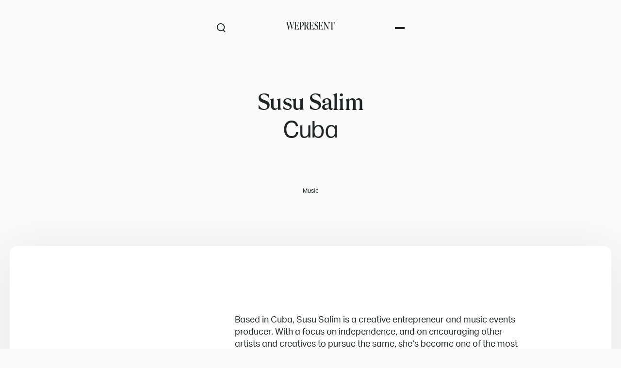

--- FILE ---
content_type: text/html; charset=utf-8
request_url: https://wepresent.wetransfer.com/artists/susu-salim
body_size: 10210
content:
<!DOCTYPE html><html lang="en"><head><meta charSet="utf-8"/><meta name="viewport" content="width=device-width, initial-scale=1.0, maximum-scale=1.0, user-scalable=0"/><link rel="preconnect" href="https://images.ctfassets.net"/><link rel="dns-prefetch" href="https://images.ctfassets.net"/><link rel="apple-touch-icon" sizes="180x180" href="/apple-touch-icon.png"/><link rel="icon" type="image/png" sizes="32x32" href="/favicon-32x32.png"/><link rel="icon" type="image/png" sizes="16x16" href="/favicon-16x16.png"/><link rel="manifest" href="/site.webmanifest" crossorigin="use-credentials"/><link rel="mask-icon" href="/safari-pinned-tab.svg" color="#5bbad5"/><meta name="msapplication-TileColor" content="#da532c"/><meta name="theme-color" content="#ffffff"/><title>WePresent | Susu Salim</title><meta name="description" content="Based in Cuba, Susu Salim is a creative entrepreneur and music events producer. "/><link href="https://wepresent.wetransfer.com/artists/susu-salim" rel="canonical"/><meta content="WePresent" name="site_name"/><meta content="Susu Salim, Cuba" name="keywords"/><meta property="og:type" content="website"/><meta property="og:url" content="https://wepresent.wetransfer.com/artists/susu-salim"/><meta property="og:title" content="WePresent | Susu Salim"/><meta property="og:image" content="https://images.ctfassets.net/adaoj5ok2j3t/79KavBfXr2ucuqIgs8MoYM/4d469c3340c50f51591b011a820ade19/cuba_cover1.jpg?w=1200&amp;fm=jpg"/><meta property="og:description" content="Based in Cuba, Susu Salim is a creative entrepreneur and music events producer. "/><meta name="twitter:card" content="summary_large_image"/><meta name="twitter:description" content="Based in Cuba, Susu Salim is a creative entrepreneur and music events producer. "/><meta property="twitter:image" content="https://images.ctfassets.net/adaoj5ok2j3t/79KavBfXr2ucuqIgs8MoYM/4d469c3340c50f51591b011a820ade19/cuba_cover1.jpg?w=1200&amp;fm=jpg"/><meta property="twitter:title" content="WePresent | Susu Salim"/><script type="application/ld+json">{"@context":"http://schema.org","@type":"Person","name":"WePresent | Susu Salim","description":"Based in Cuba, Susu Salim is a creative entrepreneur and music events producer. ","url":"https://wepresent.wetransfer.com/artists/susu-salim","image":"https://images.ctfassets.net/adaoj5ok2j3t/79KavBfXr2ucuqIgs8MoYM/4d469c3340c50f51591b011a820ade19/cuba_cover1.jpg","sameAs":[]}</script><meta name="next-head-count" content="26"/><link data-next-font="size-adjust" rel="preconnect" href="/" crossorigin="anonymous"/><link rel="preload" href="/_next/static/css/e05ae0cae0673ed3.css" as="style"/><link rel="stylesheet" href="/_next/static/css/e05ae0cae0673ed3.css" data-n-g=""/><link rel="preload" href="/_next/static/css/31023c8b5eb0ad88.css" as="style"/><link rel="stylesheet" href="/_next/static/css/31023c8b5eb0ad88.css" data-n-p=""/><link rel="preload" href="/_next/static/css/f0392c3406eade42.css" as="style"/><link rel="stylesheet" href="/_next/static/css/f0392c3406eade42.css" data-n-p=""/><noscript data-n-css=""></noscript><script defer="" nomodule="" src="/_next/static/chunks/polyfills-42372ed130431b0a.js"></script><script src="/_next/static/chunks/webpack-2f4e8cecf7445709.js" defer=""></script><script src="/_next/static/chunks/framework-63d16ff2f5e08230.js" defer=""></script><script src="/_next/static/chunks/main-1b6f6ccb0796cfff.js" defer=""></script><script src="/_next/static/chunks/pages/_app-d769d863969eee96.js" defer=""></script><script src="/_next/static/chunks/687-d77c54e3755bc15c.js" defer=""></script><script src="/_next/static/chunks/811-96c3159dce81599e.js" defer=""></script><script src="/_next/static/chunks/306-182ee9c0654e9ab7.js" defer=""></script><script src="/_next/static/chunks/879-9cbb45360d505000.js" defer=""></script><script src="/_next/static/chunks/pages/artists/%5Bslug%5D-a7b257090dec9fef.js" defer=""></script><script src="/_next/static/7478567d9b/_buildManifest.js" defer=""></script><script src="/_next/static/7478567d9b/_ssgManifest.js" defer=""></script></head><body><div id="__next"><noscript><iframe src="https://tagging.wetransfer.com/ns.html?id=GTM-MB4DXGR" height="0" width="0" style="display:none;visibility:hidden"></iframe></noscript><div class="toolbar-sticky_sticky__RecdL"><div data-focus-guard="true" tabindex="-1" style="width:1px;height:0px;padding:0;overflow:hidden;position:fixed;top:1px;left:1px"></div><div data-focus-lock-disabled="disabled" class="toolbar-spacer toolbar-wrapper_spacer__sIp_O"><div class="toolbar-wrapper_wrapper__Ob_jS"><div class="toolbar-sticky toolbar-wrapper_sticky__VKNrd"><div class="toolbar-wrapper_nav__CzYdt"><button aria-label="Open Search" aria-expanded="false" aria-controls="search" class="toolbar-wrapper_button__aKfCI"><svg class="Icon_xl__xVhRU" aria-hidden="true"><use xlink:href="/_next/static/sprite-617def.svg#search-usage"></use></svg></button><a class="toolbar-wrapper_logo__73LRd" href="/"><svg xmlns="http://www.w3.org/2000/svg" viewBox="0 0 568 95"><path d="M8.6 22.2C5.8 11.2 3.8 6.9.5 2.1v-.3h19.8v.3c-1.8 3.9-2.5 11.3-.2 20.7l12.2 50.5L47 24.8l-.8-2.6c-3-11-4.7-15.3-8.1-20.1v-.3h19.8v.3c-1.5 3.6-2.8 11.3-.2 20.7L71 72.3l10.8-43.4c3.5-14.3 1.8-22.8-.2-26.8v-.3h11.2v.3c-4.5 6.1-5.4 12-7.9 22.7L67.7 94.1h-1.9L48 28.5 28.3 94.2h-1.9l-17.8-72ZM97.9 93.2v-.3c2.5-7.4 3.7-12.6 3.7-20.8V23c0-8.4-1.2-13.2-3.7-20.8v-.3h43.8l3.7 22.2-.8.4c-5-7-11.9-19.4-16-19.8l-16-.9v42.1h8.2c4.7 0 8.4-8.4 11.8-13.1h.9V61h-.9c-3-4.4-7.2-12.6-11.8-12.6h-8.2v42.9l16.9-.9c7.8-.4 15.1-12.7 20.4-22.3l.8.4-4.2 24.7H97.9ZM160 70.6V24.5c0-10.1-.8-14.7-3.8-22.3v-.3h22.4c20.8 0 26.8 11.8 26.8 25.2s-9.7 28.7-28.3 28.7h-6.3v14.8c0 10.4.7 14.6 3.8 22.3v.3h-18.5v-.3c3-7.6 3.8-12.2 3.8-22.3Zm14.5-66.2c-.9 0-2.1.1-3.6.3v48.6h5.9c12.5 0 17.6-12.6 17.6-25.9s-7.9-22.9-17.5-22.9h-2.5ZM214.8 70.6V24.5c0-10.1-.8-14.7-3.8-22.3v-.3h24.2c17.2 0 24 8.7 24 21.8s-4.3 19.1-13.8 23.1l11.3 29.1c4 10.5 6.1 13.2 11 16.5v.9H251l-17.1-44h-8.2v21.4c0 10.4.7 14.6 3.8 22.3v.3H211V93c3-7.6 3.8-12.3 3.8-22.4Zm15.5-66.2c-1.2 0-2.8 0-4.6.1v42.1h7.4c11.9 0 15-10.7 15-23.1s-3.3-19.2-15-19.2h-2.8ZM273 93.2v-.3c2.5-7.4 3.7-12.6 3.7-20.8V23c0-8.4-1.2-13.2-3.7-20.8v-.3h43.8l3.7 22.2-.8.4c-5-7-11.9-19.4-16-19.8l-16-.9v42.1h8.2c4.7 0 8.4-8.4 11.8-13.1h.9V61h-.9c-3-4.4-7.2-12.6-11.8-12.6h-8.2v42.9l16.9-.9c7.8-.4 13.7-8.7 19-18.3l.8.4-2.8 20.6H273ZM369.9 26.6C363.3 8.1 357 2.5 350.3 2.5S340 8 340 16.5s8 16.8 16.4 22.2c9.4 6 19.1 12.5 19.1 29.8S364 95.1 350.6 95.1c-6.8-.1-13.5-1.8-19.5-4.9l-1.2-17.6.8-.4c7.3 18 14 20.4 22.7 20.4s12.8-8 12.8-17.1-6.8-17.8-14.7-22.8c-9.9-6.4-19.8-12.6-19.8-28.8S342 0 353.4 0c5.4 0 10.6 1.3 15.5 3.6l1.9 22.6-.9.4ZM380.8 93.2v-.3c2.5-7.4 3.7-12.6 3.7-20.8V23c0-8.4-1.2-13.2-3.7-20.8v-.3h43.8l3.7 22.2-.8.4c-5-7-11.9-19.4-16-19.8l-16-.9v42.1h8.2c4.6 0 8.4-8.4 11.8-13.1h.8V61h-.9c-3-4.4-7.2-12.6-11.8-12.6h-8.2v42.9l16.9-.9c7.8-.4 15.1-12.7 20.4-22.3l.8.4-4.2 24.7h-48.6ZM445.9 68.4c0 11.2 1.2 15.8 6.5 24.6v.3h-14.6V93c4.7-8.6 5.8-13.5 5.8-24.6V19.5c-.5-8.2-2.1-11.7-7.4-17.3v-.3h15.2l39.7 71-.3-46.1c0-11.1-1.2-16-5.8-24.6v-.3h13.7v.3c-4.6 8.7-5.8 13.3-5.8 24.6v66.5l-3.4.4-44-78.5.4 53.4ZM525.7 93.2v-.3c3-7.6 3.8-12.2 3.8-22.3V4l-10.3.5c-4.2.4-11.2 14.3-16 23.4l-.8-.4L506 1.8h58l3.6 25.7-.8.4c-5.1-9.1-11.8-23.1-16-23.4L540.5 4v66.6c0 10.4.7 14.6 3.8 22.3v.3h-18.5Z"></path></svg><span class="toolbar-wrapper_logo-headline__37Yx9 text-vtrim">by WeTransfer</span></a><button class="toolbar-wrapper_button__aKfCI toolbar-wrapper_menu-icon__xH1k7" aria-label="Open Menu" aria-expanded="false" aria-controls="menu"><span></span><span></span></button></div></div><div aria-hidden="true" class="toolbar-wrapper_content__nAfMv" id="menu" inert=""><div class="menu_wrapper___FYAS"><div class="menu_column__SzqEB"><span class="menu_label__8GbtM text-body-3">Explore by</span><ul><li><a class="text-display-4 xl:text-title-1 font-serif" href="/">Home</a></li><li><a class="text-display-4 xl:text-title-1 font-serif" href="/stories">Stories</a></li><li><a class="text-display-4 xl:text-title-1 font-serif" href="/series">Series</a></li><li><a class="text-display-4 xl:text-title-1 font-serif" href="/artists">Artists</a></li><li><a class="text-display-4 xl:text-title-1 font-serif" href="/events">Events</a></li><li><a class="text-display-4 xl:text-title-1 font-serif" href="/about">About</a></li></ul></div><div class="menu_column__SzqEB"><span class="menu_label__8GbtM text-body-3">Recommended</span><div class="carousel_wrapper__K_ZjC"><div class="swiper carousel_slider__BvI0i swiper-locked"><div class="swiper-wrapper"><div class="swiper-slide cards-carousel_item__VaS1L"><article class="card-wrapper_card__hsIOM card-wrapper_has-shadow__ZYD4J" style="--page-color:var(--color-white);--page-text-color:var(--color-black)"><span class="card-media_wrapper__CzHdn"><img alt="seokwoosong-wepresent-wanderingwondering1" loading="lazy" decoding="async" data-nimg="fill" class="card-media_media__VP_MN" style="position:absolute;height:100%;width:100%;left:0;top:0;right:0;bottom:0;color:transparent" sizes="
      (max-width: 640px) 90vw,
      (max-width: 1024px) 50vw,
      21vw
    " srcSet="https://images.ctfassets.net/adaoj5ok2j3t/5zUkOiOo4q5yk0lhZ75vwF/d97af137fbbed8c1af6553b98bf576c4/seokwoosong-wepresent-wanderingwondering1.jpg?fm=webp&amp;w=256&amp;q=70 256w, https://images.ctfassets.net/adaoj5ok2j3t/5zUkOiOo4q5yk0lhZ75vwF/d97af137fbbed8c1af6553b98bf576c4/seokwoosong-wepresent-wanderingwondering1.jpg?fm=webp&amp;w=384&amp;q=70 384w, https://images.ctfassets.net/adaoj5ok2j3t/5zUkOiOo4q5yk0lhZ75vwF/d97af137fbbed8c1af6553b98bf576c4/seokwoosong-wepresent-wanderingwondering1.jpg?fm=webp&amp;w=640&amp;q=70 640w, https://images.ctfassets.net/adaoj5ok2j3t/5zUkOiOo4q5yk0lhZ75vwF/d97af137fbbed8c1af6553b98bf576c4/seokwoosong-wepresent-wanderingwondering1.jpg?fm=webp&amp;w=1080&amp;q=70 1080w, https://images.ctfassets.net/adaoj5ok2j3t/5zUkOiOo4q5yk0lhZ75vwF/d97af137fbbed8c1af6553b98bf576c4/seokwoosong-wepresent-wanderingwondering1.jpg?fm=webp&amp;w=1200&amp;q=70 1200w, https://images.ctfassets.net/adaoj5ok2j3t/5zUkOiOo4q5yk0lhZ75vwF/d97af137fbbed8c1af6553b98bf576c4/seokwoosong-wepresent-wanderingwondering1.jpg?fm=webp&amp;w=1650&amp;q=75 1650w, https://images.ctfassets.net/adaoj5ok2j3t/5zUkOiOo4q5yk0lhZ75vwF/d97af137fbbed8c1af6553b98bf576c4/seokwoosong-wepresent-wanderingwondering1.jpg?fm=webp&amp;w=1920&amp;q=75 1920w, https://images.ctfassets.net/adaoj5ok2j3t/5zUkOiOo4q5yk0lhZ75vwF/d97af137fbbed8c1af6553b98bf576c4/seokwoosong-wepresent-wanderingwondering1.jpg?fm=webp&amp;w=3000&amp;q=75 3000w" src="https://images.ctfassets.net/adaoj5ok2j3t/5zUkOiOo4q5yk0lhZ75vwF/d97af137fbbed8c1af6553b98bf576c4/seokwoosong-wepresent-wanderingwondering1.jpg?fm=webp&amp;w=3000&amp;q=75"/><span class="card-media_children__qbB2k card-media_has-only-content__Z0ui5"><div class="card-content_content__OKkRT card-content_md__yS8Wg"><a class="card-header_header__xCfEl card-header_sm__csb82 card-header_has-full-clickable-area__cH1YX card-header_has-min-height-title__EzzSj" href="/stories/seok-woo-song-photography"><p class="card-header_title__45eWc text-body-2 text-vtrim"><span class="font-serif">Seok-Woo Song</span> — <!-- --> <!-- -->Photos exploring the pressures and loneliness of life in Korea</p></a><a class="text-body-3 button_button__dM7gR button_has-hover__qs_MT button_has-border__tz_mS button_has-text__P69Uw button_md__fS9HB" aria-label="Identity tag page" href="/tags/identity"><span class="button_label__2C0s6">Identity</span></a></div></span></span></article></div><div class="swiper-slide cards-carousel_item__VaS1L"><article class="card-wrapper_card__hsIOM card-wrapper_has-shadow__ZYD4J" style="--page-color:var(--color-white);--page-text-color:var(--color-black)"><span class="card-media_wrapper__CzHdn"><img alt="federicoborella-michelabalboni-wepresent12" loading="lazy" decoding="async" data-nimg="fill" class="card-media_media__VP_MN" style="position:absolute;height:100%;width:100%;left:0;top:0;right:0;bottom:0;color:transparent" sizes="
      (max-width: 640px) 90vw,
      (max-width: 1024px) 50vw,
      21vw
    " srcSet="https://images.ctfassets.net/adaoj5ok2j3t/2we3IQiWoMYtZKmctuwhH/2e665fe94e78273b26f4355184b32924/federicoborella-michelabalboni-wepresent12.jpg?fm=webp&amp;w=256&amp;q=70 256w, https://images.ctfassets.net/adaoj5ok2j3t/2we3IQiWoMYtZKmctuwhH/2e665fe94e78273b26f4355184b32924/federicoborella-michelabalboni-wepresent12.jpg?fm=webp&amp;w=384&amp;q=70 384w, https://images.ctfassets.net/adaoj5ok2j3t/2we3IQiWoMYtZKmctuwhH/2e665fe94e78273b26f4355184b32924/federicoborella-michelabalboni-wepresent12.jpg?fm=webp&amp;w=640&amp;q=70 640w, https://images.ctfassets.net/adaoj5ok2j3t/2we3IQiWoMYtZKmctuwhH/2e665fe94e78273b26f4355184b32924/federicoborella-michelabalboni-wepresent12.jpg?fm=webp&amp;w=1080&amp;q=70 1080w, https://images.ctfassets.net/adaoj5ok2j3t/2we3IQiWoMYtZKmctuwhH/2e665fe94e78273b26f4355184b32924/federicoborella-michelabalboni-wepresent12.jpg?fm=webp&amp;w=1200&amp;q=70 1200w, https://images.ctfassets.net/adaoj5ok2j3t/2we3IQiWoMYtZKmctuwhH/2e665fe94e78273b26f4355184b32924/federicoborella-michelabalboni-wepresent12.jpg?fm=webp&amp;w=1650&amp;q=75 1650w, https://images.ctfassets.net/adaoj5ok2j3t/2we3IQiWoMYtZKmctuwhH/2e665fe94e78273b26f4355184b32924/federicoborella-michelabalboni-wepresent12.jpg?fm=webp&amp;w=1920&amp;q=75 1920w, https://images.ctfassets.net/adaoj5ok2j3t/2we3IQiWoMYtZKmctuwhH/2e665fe94e78273b26f4355184b32924/federicoborella-michelabalboni-wepresent12.jpg?fm=webp&amp;w=3000&amp;q=75 3000w" src="https://images.ctfassets.net/adaoj5ok2j3t/2we3IQiWoMYtZKmctuwhH/2e665fe94e78273b26f4355184b32924/federicoborella-michelabalboni-wepresent12.jpg?fm=webp&amp;w=3000&amp;q=75"/><span class="card-media_children__qbB2k card-media_has-only-content__Z0ui5"><div class="card-content_content__OKkRT card-content_md__yS8Wg"><a class="card-header_header__xCfEl card-header_sm__csb82 card-header_has-full-clickable-area__cH1YX card-header_has-min-height-title__EzzSj" href="/stories/federico-borella-michela-balboni-rumiti-photography"><p class="card-header_title__45eWc text-body-2 text-vtrim"><span class="font-serif">Federico Borella &amp; Michela Balboni</span> — <!-- --> <!-- -->Photographing rural Italy’s “tree men”</p></a><a class="text-body-3 button_button__dM7gR button_has-hover__qs_MT button_has-border__tz_mS button_has-text__P69Uw button_md__fS9HB" aria-label="Environment tag page" href="/tags/environment"><span class="button_label__2C0s6">Environment</span></a></div></span></span></article></div><div class="swiper-slide cards-carousel_item__VaS1L"><article class="card-wrapper_card__hsIOM card-wrapper_has-shadow__ZYD4J" style="--page-color:var(--color-white);--page-text-color:var(--color-black)"><span class="card-media_wrapper__CzHdn"><img alt="aikbengchia-wepresent1" loading="lazy" decoding="async" data-nimg="fill" class="card-media_media__VP_MN" style="position:absolute;height:100%;width:100%;left:0;top:0;right:0;bottom:0;color:transparent" sizes="
      (max-width: 640px) 90vw,
      (max-width: 1024px) 50vw,
      21vw
    " srcSet="https://images.ctfassets.net/adaoj5ok2j3t/5E8nW5dLjheAP4EkE2guWL/ea6bbe8f8d40e1085d505b51013b202c/aikbengchia-wepresent1.jpeg?fm=webp&amp;w=256&amp;q=70 256w, https://images.ctfassets.net/adaoj5ok2j3t/5E8nW5dLjheAP4EkE2guWL/ea6bbe8f8d40e1085d505b51013b202c/aikbengchia-wepresent1.jpeg?fm=webp&amp;w=384&amp;q=70 384w, https://images.ctfassets.net/adaoj5ok2j3t/5E8nW5dLjheAP4EkE2guWL/ea6bbe8f8d40e1085d505b51013b202c/aikbengchia-wepresent1.jpeg?fm=webp&amp;w=640&amp;q=70 640w, https://images.ctfassets.net/adaoj5ok2j3t/5E8nW5dLjheAP4EkE2guWL/ea6bbe8f8d40e1085d505b51013b202c/aikbengchia-wepresent1.jpeg?fm=webp&amp;w=1080&amp;q=70 1080w, https://images.ctfassets.net/adaoj5ok2j3t/5E8nW5dLjheAP4EkE2guWL/ea6bbe8f8d40e1085d505b51013b202c/aikbengchia-wepresent1.jpeg?fm=webp&amp;w=1200&amp;q=70 1200w, https://images.ctfassets.net/adaoj5ok2j3t/5E8nW5dLjheAP4EkE2guWL/ea6bbe8f8d40e1085d505b51013b202c/aikbengchia-wepresent1.jpeg?fm=webp&amp;w=1650&amp;q=75 1650w, https://images.ctfassets.net/adaoj5ok2j3t/5E8nW5dLjheAP4EkE2guWL/ea6bbe8f8d40e1085d505b51013b202c/aikbengchia-wepresent1.jpeg?fm=webp&amp;w=1920&amp;q=75 1920w, https://images.ctfassets.net/adaoj5ok2j3t/5E8nW5dLjheAP4EkE2guWL/ea6bbe8f8d40e1085d505b51013b202c/aikbengchia-wepresent1.jpeg?fm=webp&amp;w=3000&amp;q=75 3000w" src="https://images.ctfassets.net/adaoj5ok2j3t/5E8nW5dLjheAP4EkE2guWL/ea6bbe8f8d40e1085d505b51013b202c/aikbengchia-wepresent1.jpeg?fm=webp&amp;w=3000&amp;q=75"/><span class="card-media_children__qbB2k card-media_has-only-content__Z0ui5"><div class="card-content_content__OKkRT card-content_md__yS8Wg"><a class="card-header_header__xCfEl card-header_sm__csb82 card-header_has-full-clickable-area__cH1YX card-header_has-min-height-title__EzzSj" href="/stories/aikbeng-chia-return-to-bugis-street-ai"><p class="card-header_title__45eWc text-body-2 text-vtrim"><span class="font-serif">AikBeng Chia</span> — <!-- --> <!-- -->Recreating vivid scenes from 1970s Singapore with the help of AI</p></a><a class="text-body-3 button_button__dM7gR button_has-hover__qs_MT button_has-border__tz_mS button_has-text__P69Uw button_md__fS9HB" aria-label="Identity tag page" href="/tags/identity"><span class="button_label__2C0s6">Identity</span></a></div></span></span></article></div></div></div></div></div><div class="menu_column__SzqEB"><span class="menu_label__8GbtM text-body-3">WeTransfer</span><div class="menu_headline__5DnxQ font-serif text-body-2"><div class="rich-text_wrapper__Swv83"><p>WePresent is the arts platform of WeTransfer.<br/><br/>The simplest way to send big files? That’s us. A platform to empower creatives while using business as a force for good? Also us.</p></div></div></div></div></div></div></div><div data-focus-guard="true" tabindex="-1" style="width:1px;height:0px;padding:0;overflow:hidden;position:fixed;top:1px;left:1px"></div></div><main><div data-section="false" class="section-wrapper_section__M_b_9 section-wrapper_spacer__SoWgi default_wrapper__45o66" style="opacity:1;visibility:visible"><div class="section-item_item__Kx_HI section-item_md__ql625"><div class="wrapper section-content_content__5q1P_ section-content_layout-1__dmK5x"><div class=""><div class="default-info_wrapper__ULnuW"><div class="card-header_header__xCfEl card-header_lg__WzAt8"><h1 class="card-header_title__45eWc card-header_is-multiline__tp3Ue text-display-3 text-vtrim"><span class="font-serif">Susu Salim</span> <!-- -->Cuba</h1></div><div class="meta_meta__MC97t meta_row__sOwjy"></div><ul class="actions_actions__BNYrj"><li class=""><a class="text-body-3 button_button__dM7gR button_has-hover__qs_MT button_has-border__tz_mS button_has-text__P69Uw button_md__fS9HB" aria-label="Music tag page" href="/tags/music"><span class="button_label__2C0s6">Music</span></a></li></ul></div></div></div></div></div><section data-section="true" class="section-wrapper_section__M_b_9 section-wrapper_spacer__SoWgi section-wrapper_has-background__501us section-wrapper_is-masked__WB3xa" style="--page-color:var(--color-white);--page-text-color:var(--color-black)"><div class="section-item_item__Kx_HI section-item_md__ql625" data-top-visual="true"><div class="section-content_content__5q1P_ section-content_layout-1__dmK5x"><div class="media-wrapper_wrapper___vt2F" style="aspect-ratio:1.78359096313912"><div class="cursor-trigger_pointer__SeO6L media-wrapper_absolute__0YSW_" role="button" aria-label="Zoom in"><img alt="Cover Image - Susu Salim" loading="lazy" decoding="async" data-nimg="fill" class="media-item_media__ojK49 media-item_is-visible__iyqny media-item_has-no-pointer-events__Mj88z" style="position:absolute;height:100%;width:100%;left:0;top:0;right:0;bottom:0;color:transparent" sizes="100vw" srcSet="https://images.ctfassets.net/adaoj5ok2j3t/79KavBfXr2ucuqIgs8MoYM/4d469c3340c50f51591b011a820ade19/cuba_cover1.jpg?fm=webp&amp;w=640&amp;q=70 640w, https://images.ctfassets.net/adaoj5ok2j3t/79KavBfXr2ucuqIgs8MoYM/4d469c3340c50f51591b011a820ade19/cuba_cover1.jpg?fm=webp&amp;w=1080&amp;q=70 1080w, https://images.ctfassets.net/adaoj5ok2j3t/79KavBfXr2ucuqIgs8MoYM/4d469c3340c50f51591b011a820ade19/cuba_cover1.jpg?fm=webp&amp;w=1200&amp;q=70 1200w, https://images.ctfassets.net/adaoj5ok2j3t/79KavBfXr2ucuqIgs8MoYM/4d469c3340c50f51591b011a820ade19/cuba_cover1.jpg?fm=webp&amp;w=1650&amp;q=75 1650w, https://images.ctfassets.net/adaoj5ok2j3t/79KavBfXr2ucuqIgs8MoYM/4d469c3340c50f51591b011a820ade19/cuba_cover1.jpg?fm=webp&amp;w=1920&amp;q=75 1920w, https://images.ctfassets.net/adaoj5ok2j3t/79KavBfXr2ucuqIgs8MoYM/4d469c3340c50f51591b011a820ade19/cuba_cover1.jpg?fm=webp&amp;w=3000&amp;q=75 3000w" src="https://images.ctfassets.net/adaoj5ok2j3t/79KavBfXr2ucuqIgs8MoYM/4d469c3340c50f51591b011a820ade19/cuba_cover1.jpg?fm=webp&amp;w=3000&amp;q=75"/></div></div></div></div><div class="section-item_item__Kx_HI section-item_sm__oN0uF"><div class="wrapper section-content_content__5q1P_ section-content_layout-1-2-compact__7a5_a detailed-media_content__PQXW3"><div class="detailed-media_info__C9jYX"></div><div><div class="section-item_item__Kx_HI section-item_sm__oN0uF"><div class="wrapper section-content_content__5q1P_ section-content_layout-1__dmK5x"></div></div></div></div></div><div class="section-item_item__Kx_HI section-item_sm__oN0uF"><div class="wrapper section-content_content__5q1P_ section-content_layout-1-2-compact__7a5_a"><div class="text_content__PV8v0"><div class=""><div class="rich-text_wrapper__Swv83"><p>Based in Cuba, Susu Salim is a creative entrepreneur and music events producer. With a focus on independence, and on encouraging other artists and creatives to pursue the same, she’s become one of the most connected entrepreneurs in the country. Susa was one of five Cuban creatives we profiled in a series of short films about the country that delved beneath the mainstream representation of Cuban culture to tell a deeper contemporary story.</p></div></div></div></div></div></section></main><footer class="footer_footer__ysJQv wrapper"><div class="footer_top__l6O_a"><div class="footer_newsletter__1VqJu"><h2 class="font-serif text-display-4"><div class="rich-text_wrapper__Swv83"><p>Want (even) more WePresent?<br aria-hidden="true"/>Sign up to our monthly newsletter.</p></div></h2><form class="newsletter-form_newsletter__mByHI"><input class="text-body-3 input_input__lG932" placeholder="First name" autoComplete="given-name" name="firstName" required=""/><input class="text-body-3 input_input__lG932" placeholder="Last name" autoComplete="family-name" name="lastName" required=""/><input class="text-body-3 input_input__lG932" placeholder="Your email address" type="email" name="email" autoComplete="email" required=""/><div class="newsletter-form_bottom__cO7vv"><button class="text-body-3 button_button__dM7gR button_has-hover__qs_MT button_has-border__tz_mS button_has-text__P69Uw button_md__fS9HB"><span class="button_label__2C0s6">Tell us more</span><svg class="button_icon__y4gnO Icon_xs__w_uzU" aria-hidden="true"><use xlink:href="/_next/static/sprite-617def.svg#add-usage"></use></svg></button><button class="text-body-3 button_button__dM7gR button_has-background__u3Aza button_has-text__P69Uw button_md__fS9HB" type="submit"><span class="button_label__2C0s6">Submit</span></button></div></form></div><div class="footer_social__KGvuf"><a href="https://www.facebook.com/wetransfer" target="_blank" rel="noreferrer"><svg class="Icon_xxl__br3_P" aria-hidden="true"><use xlink:href="/_next/static/sprite-617def.svg#facebook-usage"></use></svg></a><a href="https://www.instagram.com/wepresent" target="_blank" rel="noreferrer"><svg class="Icon_xxl__br3_P" aria-hidden="true"><use xlink:href="/_next/static/sprite-617def.svg#instagram-usage"></use></svg></a><a href="https://twitter.com/WeTransfer" target="_blank" rel="noreferrer"><svg class="Icon_xxl__br3_P" aria-hidden="true"><use xlink:href="/_next/static/sprite-617def.svg#twitter-usage"></use></svg></a><a href="https://www.youtube.com/wetransfer" target="_blank" rel="noreferrer"><svg class="Icon_xxl__br3_P" aria-hidden="true"><use xlink:href="/_next/static/sprite-617def.svg#youtube-usage"></use></svg></a></div></div><div class="footer_columns__I3JRU"><div class="footer_column__gix4V"><span class="text-body-3 text-vtrim">Explore by</span><ul><li><a href="/stories" class="text-title-1 xl:text-title-2 font-serif">Stories</a></li><li><a href="/series" class="text-title-1 xl:text-title-2 font-serif">Series</a></li><li><a href="/artists" class="text-title-1 xl:text-title-2 font-serif">Artists</a></li><li><a href="/events" class="text-title-1 xl:text-title-2 font-serif">Events</a></li><li><a href="/about" class="text-title-1 xl:text-title-2 font-serif">About</a></li></ul></div><div class="footer_column__gix4V"><span class="text-body-3 text-vtrim">WePresent</span><ul><li><a href="/tags/art" class="text-title-1 xl:text-title-2 font-serif">Art</a></li><li><a href="/tags/photography" class="text-title-1 xl:text-title-2 font-serif">Photography</a></li><li><a href="/series/the-wepresent-film-collection" class="text-title-1 xl:text-title-2 font-serif">Film</a></li><li><a href="/tags/music" class="text-title-1 xl:text-title-2 font-serif">Music</a></li><li><a href="/tags/commissions" class="text-title-1 xl:text-title-2 font-serif">Commissions</a></li></ul></div><div class="footer_column__gix4V"><span class="text-body-3 text-vtrim">WeTransfer</span><ul><li><a href="https://wetransfer.com/legal/terms" class="text-title-1 xl:text-title-2 font-serif">Legal Terms</a></li><li><a href="https://wetransfer.com/explore" class="text-title-1 xl:text-title-2 font-serif">Explore WeTransfer</a></li><li><a href="https://wepresent.wetransfer.com/rss" class="text-title-1 xl:text-title-2 font-serif">RSS</a></li></ul></div></div><a class="banner_wrapper__bV24q" href="https://wetransfer.com/explore" target="_blank" rel="noopener noreferrer"><span class="text-body-3 text-vtrim">PART OF WETRANSFER</span><div class="banner_media__9dEu9"><div class="media-wrapper_wrapper___vt2F" style="aspect-ratio:2.761431411530815"><img alt="" loading="lazy" decoding="async" data-nimg="fill" class="media-item_media__ojK49 media-item_is-visible__iyqny media-item_has-no-pointer-events__Mj88z" style="position:absolute;height:100%;width:100%;left:0;top:0;right:0;bottom:0;color:transparent" sizes="100vw" srcSet="https://images.ctfassets.net/adaoj5ok2j3t/4uCUBVJRF1DwD9uvcsnzY2/059697b24f0f6e2ca0ae6d83536e98f3/Banner-desktop.jpg?fm=webp&amp;w=640&amp;q=70 640w, https://images.ctfassets.net/adaoj5ok2j3t/4uCUBVJRF1DwD9uvcsnzY2/059697b24f0f6e2ca0ae6d83536e98f3/Banner-desktop.jpg?fm=webp&amp;w=1080&amp;q=70 1080w, https://images.ctfassets.net/adaoj5ok2j3t/4uCUBVJRF1DwD9uvcsnzY2/059697b24f0f6e2ca0ae6d83536e98f3/Banner-desktop.jpg?fm=webp&amp;w=1200&amp;q=70 1200w, https://images.ctfassets.net/adaoj5ok2j3t/4uCUBVJRF1DwD9uvcsnzY2/059697b24f0f6e2ca0ae6d83536e98f3/Banner-desktop.jpg?fm=webp&amp;w=1650&amp;q=75 1650w, https://images.ctfassets.net/adaoj5ok2j3t/4uCUBVJRF1DwD9uvcsnzY2/059697b24f0f6e2ca0ae6d83536e98f3/Banner-desktop.jpg?fm=webp&amp;w=1920&amp;q=75 1920w, https://images.ctfassets.net/adaoj5ok2j3t/4uCUBVJRF1DwD9uvcsnzY2/059697b24f0f6e2ca0ae6d83536e98f3/Banner-desktop.jpg?fm=webp&amp;w=3000&amp;q=75 3000w" src="https://images.ctfassets.net/adaoj5ok2j3t/4uCUBVJRF1DwD9uvcsnzY2/059697b24f0f6e2ca0ae6d83536e98f3/Banner-desktop.jpg?fm=webp&amp;w=3000&amp;q=75"/></div></div></a><a href="https://wetransfer.com/explore" target="_blank" rel="noopener noreferrer" class="footer_logo__qEIoK" aria-label="WePresent Logo"><svg xmlns="http://www.w3.org/2000/svg" viewBox="0 0 568 95"><path d="M8.6 22.2C5.8 11.2 3.8 6.9.5 2.1v-.3h19.8v.3c-1.8 3.9-2.5 11.3-.2 20.7l12.2 50.5L47 24.8l-.8-2.6c-3-11-4.7-15.3-8.1-20.1v-.3h19.8v.3c-1.5 3.6-2.8 11.3-.2 20.7L71 72.3l10.8-43.4c3.5-14.3 1.8-22.8-.2-26.8v-.3h11.2v.3c-4.5 6.1-5.4 12-7.9 22.7L67.7 94.1h-1.9L48 28.5 28.3 94.2h-1.9l-17.8-72ZM97.9 93.2v-.3c2.5-7.4 3.7-12.6 3.7-20.8V23c0-8.4-1.2-13.2-3.7-20.8v-.3h43.8l3.7 22.2-.8.4c-5-7-11.9-19.4-16-19.8l-16-.9v42.1h8.2c4.7 0 8.4-8.4 11.8-13.1h.9V61h-.9c-3-4.4-7.2-12.6-11.8-12.6h-8.2v42.9l16.9-.9c7.8-.4 15.1-12.7 20.4-22.3l.8.4-4.2 24.7H97.9ZM160 70.6V24.5c0-10.1-.8-14.7-3.8-22.3v-.3h22.4c20.8 0 26.8 11.8 26.8 25.2s-9.7 28.7-28.3 28.7h-6.3v14.8c0 10.4.7 14.6 3.8 22.3v.3h-18.5v-.3c3-7.6 3.8-12.2 3.8-22.3Zm14.5-66.2c-.9 0-2.1.1-3.6.3v48.6h5.9c12.5 0 17.6-12.6 17.6-25.9s-7.9-22.9-17.5-22.9h-2.5ZM214.8 70.6V24.5c0-10.1-.8-14.7-3.8-22.3v-.3h24.2c17.2 0 24 8.7 24 21.8s-4.3 19.1-13.8 23.1l11.3 29.1c4 10.5 6.1 13.2 11 16.5v.9H251l-17.1-44h-8.2v21.4c0 10.4.7 14.6 3.8 22.3v.3H211V93c3-7.6 3.8-12.3 3.8-22.4Zm15.5-66.2c-1.2 0-2.8 0-4.6.1v42.1h7.4c11.9 0 15-10.7 15-23.1s-3.3-19.2-15-19.2h-2.8ZM273 93.2v-.3c2.5-7.4 3.7-12.6 3.7-20.8V23c0-8.4-1.2-13.2-3.7-20.8v-.3h43.8l3.7 22.2-.8.4c-5-7-11.9-19.4-16-19.8l-16-.9v42.1h8.2c4.7 0 8.4-8.4 11.8-13.1h.9V61h-.9c-3-4.4-7.2-12.6-11.8-12.6h-8.2v42.9l16.9-.9c7.8-.4 13.7-8.7 19-18.3l.8.4-2.8 20.6H273ZM369.9 26.6C363.3 8.1 357 2.5 350.3 2.5S340 8 340 16.5s8 16.8 16.4 22.2c9.4 6 19.1 12.5 19.1 29.8S364 95.1 350.6 95.1c-6.8-.1-13.5-1.8-19.5-4.9l-1.2-17.6.8-.4c7.3 18 14 20.4 22.7 20.4s12.8-8 12.8-17.1-6.8-17.8-14.7-22.8c-9.9-6.4-19.8-12.6-19.8-28.8S342 0 353.4 0c5.4 0 10.6 1.3 15.5 3.6l1.9 22.6-.9.4ZM380.8 93.2v-.3c2.5-7.4 3.7-12.6 3.7-20.8V23c0-8.4-1.2-13.2-3.7-20.8v-.3h43.8l3.7 22.2-.8.4c-5-7-11.9-19.4-16-19.8l-16-.9v42.1h8.2c4.6 0 8.4-8.4 11.8-13.1h.8V61h-.9c-3-4.4-7.2-12.6-11.8-12.6h-8.2v42.9l16.9-.9c7.8-.4 15.1-12.7 20.4-22.3l.8.4-4.2 24.7h-48.6ZM445.9 68.4c0 11.2 1.2 15.8 6.5 24.6v.3h-14.6V93c4.7-8.6 5.8-13.5 5.8-24.6V19.5c-.5-8.2-2.1-11.7-7.4-17.3v-.3h15.2l39.7 71-.3-46.1c0-11.1-1.2-16-5.8-24.6v-.3h13.7v.3c-4.6 8.7-5.8 13.3-5.8 24.6v66.5l-3.4.4-44-78.5.4 53.4ZM525.7 93.2v-.3c3-7.6 3.8-12.2 3.8-22.3V4l-10.3.5c-4.2.4-11.2 14.3-16 23.4l-.8-.4L506 1.8h58l3.6 25.7-.8.4c-5.1-9.1-11.8-23.1-16-23.4L540.5 4v66.6c0 10.4.7 14.6 3.8 22.3v.3h-18.5Z"></path></svg><span>by WeTransfer</span></a></footer></div><script id="__NEXT_DATA__" type="application/json">{"props":{"pageProps":{"data":{"sys":{"id":"7cpRAn6SDdlZJkgmSJgnbd","firstPublishedAt":"2021-12-14T16:12:41.003Z","publishedAt":"2022-11-24T14:55:00.736Z"},"introduction":null,"relatedArtistsCollection":{"items":[]},"title":"Susu Salim","url":null,"instagramHandle":null,"twitterHandle":null,"twitterId":null,"country":"Cuba","coverMediaCaptionCopyrights":null,"contentfulMetadata":{"tags":[{"id":"music","name":"Music"}]},"coverMedia":{"name":"cuba cover1","previewVideoId":null,"disableZoomFunctionality":null,"link":null,"caption":null,"image":{"contentType":"image/jpeg","fileName":"cuba_cover1.jpg","size":272667,"url":"https://images.ctfassets.net/adaoj5ok2j3t/79KavBfXr2ucuqIgs8MoYM/4d469c3340c50f51591b011a820ade19/cuba_cover1.jpg","width":1500,"height":841,"title":"cuba cover1","description":null}},"modulesCollection":{"items":[{"__typename":"SectionModule","colourConfiguration":null,"modulesCollection":{"items":[{"__typename":"TextModule","media":null,"rightText":null,"annotationType":"Paragraph","caption":null,"captionType":null,"textStyle":"Default","leftText":{"json":{"nodeType":"document","data":{},"content":[{"nodeType":"paragraph","content":[{"nodeType":"text","value":"Based in Cuba, Susu Salim is a creative entrepreneur and music events producer. With a focus on independence, and on encouraging other artists and creatives to pursue the same, she’s become one of the most connected entrepreneurs in the country. Susa was one of five Cuban creatives we profiled in a series of short films about the country that delved beneath the mainstream representation of Cuban culture to tell a deeper contemporary story.","marks":[],"data":{}}],"data":{}}]},"links":{"entries":{"hyperlink":[]}}}}]}}]},"linkedFrom":{"articlePageCollection":{"items":[]},"seriesPageCollection":{"items":[]},"eventPageCollection":{"items":[]},"pageCollection":{"items":[{"slug":"susu-salim","seo":{"description":"Based in Cuba, Susu Salim is a creative entrepreneur and music events producer. ","keywords":["Susu Salim","Cuba"],"title":"Susu Salim","image":{"contentType":"image/jpeg","fileName":"cuba_cover1.jpg","size":272667,"url":"https://images.ctfassets.net/adaoj5ok2j3t/79KavBfXr2ucuqIgs8MoYM/4d469c3340c50f51591b011a820ade19/cuba_cover1.jpg","width":1500,"height":841,"title":"cuba cover1","description":null}}}]}}},"slug":"susu-salim","globals":{"entriesCollection":{"items":[{"__typename":"ArticlePage","sys":{"id":"7Heh4RZQaRk9uDMvYhaoMm"},"sponsor":null,"audioMode":null,"attributedVideoPlayer":null,"title":"Gustavo Nazareno","listingDescription":null,"subtitle":"Bringing Afro-Brazilian deities to life through opulent oil paintings","contentfulMetadata":{"tags":[{"name":"Art","id":"art"},{"name":"Painting","id":"painting"},{"name":"Selects","id":"selects"}]},"listingImage":{"contentType":"image/jpeg","fileName":"250131_gustavio_nazareno_062-2.jpg","size":1962383,"url":"https://images.ctfassets.net/adaoj5ok2j3t/4WRqpScEPvSdKtmPphDUSZ/4f960fc7f28840d71e29375a99300046/250131_gustavio_nazareno_062-2.jpg","width":3505,"height":1903,"title":"250131_gustavio_nazareno_062-2.jpg","description":null},"linkedFrom":{"pageCollection":{"items":[{"slug":"gustavo-nazareno-painting-candomble","title":"Gustavo Nazareno","externalUrl":null}]}},"listingColourConfiguration":{"color":"#D6D6D6","textColor":"#161616","cursorColor":"#676767","cursorTextColor":"#F9F9F9"},"colourConfiguration":{"color":"#D6D6D6","textColor":"#161616","cursorColor":"#676767","cursorTextColor":"#F9F9F9"},"coverMedia":{"previewVideoId":null,"image":{"contentType":"image/jpeg","fileName":"250131_gustavio_nazareno_062-2.jpg","size":1266764,"url":"https://images.ctfassets.net/adaoj5ok2j3t/4pcjmqmB3igIDySBJ1OIZG/93503d959425d487d4b8856acdc62479/250131_gustavio_nazareno_062-2.jpg","width":3519,"height":2641,"title":"250131 gustavio nazareno 062-2","description":null}}},{"__typename":"ArticlePage","sys":{"id":"1hvyKmFUiv15hWDe4xm8QE"},"sponsor":null,"audioMode":null,"attributedVideoPlayer":null,"title":"Hannah Modigh","listingDescription":null,"subtitle":"A photographer’s search for the woman who cared for her as a child","contentfulMetadata":{"tags":[{"name":"Identity","id":"identity"},{"name":"Photography","id":"photography"},{"name":"Selects","id":"selects"}]},"listingImage":{"contentType":"image/jpeg","fileName":"01SearchingSivagami05_1.jpg","size":475947,"url":"https://images.ctfassets.net/adaoj5ok2j3t/1IsHMi2ygSb0ecHcfmQJpq/3c8c4efc0150e4665df9091aee9414f7/01SearchingSivagami05_1.jpg","width":1969,"height":1599,"title":"01SearchingSivagami05 1","description":null},"linkedFrom":{"pageCollection":{"items":[{"slug":"hannah-modigh-photography-searching-for-sivagami","title":"Hannah Modigh","externalUrl":null}]}},"listingColourConfiguration":{"color":"#FFC7B9","textColor":"#161616","cursorColor":"#641300","cursorTextColor":"#F9F9F9"},"colourConfiguration":{"color":"#d1b188","textColor":"#000000","cursorColor":null,"cursorTextColor":null},"coverMedia":{"previewVideoId":null,"image":{"contentType":"image/jpeg","fileName":"01SearchingSivagami05_1.jpg","size":475947,"url":"https://images.ctfassets.net/adaoj5ok2j3t/1IsHMi2ygSb0ecHcfmQJpq/3c8c4efc0150e4665df9091aee9414f7/01SearchingSivagami05_1.jpg","width":1969,"height":1599,"title":"01SearchingSivagami05 1","description":null}}},{"__typename":"ArticlePage","sys":{"id":"3wM47mhqjXYCtxQ3WO1sB3"},"sponsor":null,"audioMode":null,"attributedVideoPlayer":null,"title":"Hugo Capablanca","listingDescription":null,"subtitle":"Creating the playful visual identity of Seoul nightclub Nyapi","contentfulMetadata":{"tags":[{"name":"Design","id":"design"},{"name":"Selects","id":"selects"}]},"listingImage":{"contentType":"image/jpeg","fileName":"_   1:4 TELEPHONES IG.jpg","size":3635256,"url":"https://images.ctfassets.net/adaoj5ok2j3t/6HrP8rTra7vbFp8zU4KP5X/00bdf367c3a00df4cdc00fc7cb249a60/____1_4_TELEPHONES_IG.jpg","width":2340,"height":1554,"title":"_   1:4 TELEPHONES IG.jpg","description":null},"linkedFrom":{"pageCollection":{"items":[{"slug":"hugo-capablanca-design","title":"Hugo Capablanca","externalUrl":null}]}},"listingColourConfiguration":{"color":"#E1F4AD","textColor":"#161616","cursorColor":"#272F00","cursorTextColor":"#F9F9F9"},"colourConfiguration":{"color":"#E1F4AD","textColor":"#161616","cursorColor":"#272F00","cursorTextColor":"#F9F9F9"},"coverMedia":{"previewVideoId":null,"image":{"contentType":"image/jpeg","fileName":"_   1:4 TELEPHONES IG.jpg","size":3635256,"url":"https://images.ctfassets.net/adaoj5ok2j3t/6HrP8rTra7vbFp8zU4KP5X/00bdf367c3a00df4cdc00fc7cb249a60/____1_4_TELEPHONES_IG.jpg","width":2340,"height":1554,"title":"_   1:4 TELEPHONES IG.jpg","description":null}}}]},"surpriseMeList":{"items":[{"__typename":"ArticlePage","linkedFrom":{"pages":{"items":[{"slug":"gustavo-nazareno-painting-candomble","title":"Gustavo Nazareno"}]}}},{"__typename":"ArticlePage","linkedFrom":{"pages":{"items":[{"slug":"hannah-modigh-photography-searching-for-sivagami","title":"Hannah Modigh"}]}}},{"__typename":"ArticlePage","linkedFrom":{"pages":{"items":[{"slug":"hugo-capablanca-design","title":"Hugo Capablanca"}]}}},{"__typename":"ArticlePage","linkedFrom":{"pages":{"items":[{"slug":"aisultan-seit-rukh-video-work","title":"Aisultan Seit"}]}}},{"__typename":"ArticlePage","linkedFrom":{"pages":{"items":[{"slug":"albaraa-haddad-photography-syria","title":"AlBaraa Haddad"}]}}},{"__typename":"ArticlePage","linkedFrom":{"pages":{"items":[{"slug":"darcy-whent-painting","title":"Darcy Whent"}]}}},{"__typename":"ArticlePage","linkedFrom":{"pages":{"items":[{"slug":"hajar-benjida-photography-atlanta-made-us-famous","title":"Hajar Benjida"}]}}},{"__typename":"ArticlePage","linkedFrom":{"pages":{"items":[{"slug":"hector-aponysus-plongeur-film","title":"Hector Aponysus"}]}}},{"__typename":"ArticlePage","linkedFrom":{"pages":{"items":[{"slug":"james-pearson-howes-film-taller-the-hat","title":"James Pearson-Howes "}]}}},{"__typename":"ArticlePage","linkedFrom":{"pages":{"items":[{"slug":"nadia-lee-cohen-holy-ohio","title":"Holy Ohio"}]}}},{"__typename":"ArticlePage","linkedFrom":{"pages":{"items":[{"slug":"andrea-del-muro-photography-sinaloa","title":"Andrea del Muro"}]}}},{"__typename":"ArticlePage","linkedFrom":{"pages":{"items":[{"slug":"raajadharshini-photography","title":"Raajadharshini"}]}}},{"__typename":"ArticlePage","linkedFrom":{"pages":{"items":[{"slug":"curated-rankin-nadia-lee-cohen","title":"Nadia Lee Cohen"}]}}},{"__typename":"ArticlePage","linkedFrom":{"pages":{"items":[{"slug":"vladlena-sandu-memory-idfa-2025","title":"Vladlena Sandu"}]}}},{"__typename":"ArticlePage","linkedFrom":{"pages":{"items":[{"slug":"aliina-kauranne-zodiac-animations","title":"Aliina Kauranne"}]}}},{"__typename":"ArticlePage","linkedFrom":{"pages":{"items":[{"slug":"daniel-arnold-photography","title":"Daniel Arnold"}]}}},{"__typename":"ArticlePage","linkedFrom":{"pages":{"items":[{"slug":"mous-lamrabat-moustalgia","title":"Mous Lamrabat"}]}}},{"__typename":"ArticlePage","linkedFrom":{"pages":{"items":[{"slug":"hussein-shikha-iraqi-textiles","title":"Hussein Shikha"}]}}},{"__typename":"ArticlePage","linkedFrom":{"pages":{"items":[{"slug":"chad-mclean-photography-black-horse-power","title":"Chad Mclean"}]}}},{"__typename":"ArticlePage","linkedFrom":{"pages":{"items":[{"slug":"sandra-blow-photography","title":"Sandra Blow"}]}}}]},"navigation":{"headline":{"json":{"nodeType":"document","data":{},"content":[{"nodeType":"paragraph","data":{},"content":[{"nodeType":"text","value":"WePresent is the arts platform of WeTransfer.\n\nThe simplest way to send big files? That’s us. A platform to empower creatives while using business as a force for good? Also us.","marks":[],"data":{}}]}]}},"linksCollection":{"items":[{"label":"Home","linkExternalUrl":null,"preferredDisplayType":"Button","linkInternalPage":{"slug":"home","content":{"__typename":"HomePage"}}},{"label":"Stories","linkExternalUrl":null,"preferredDisplayType":null,"linkInternalPage":{"slug":"stories","content":{"__typename":"ArticleListingPage"}}},{"label":"Series","linkExternalUrl":null,"preferredDisplayType":"Button","linkInternalPage":{"slug":"series","content":{"__typename":"SeriesListingPage"}}},{"label":"Artists","linkExternalUrl":null,"preferredDisplayType":null,"linkInternalPage":{"slug":"artists","content":{"__typename":"ArtistListingPage"}}},{"label":"Events","linkExternalUrl":null,"preferredDisplayType":null,"linkInternalPage":{"slug":"events","content":{"__typename":"EventListingPage"}}},{"label":"About","linkExternalUrl":null,"preferredDisplayType":"Button","linkInternalPage":{"slug":"about","content":{"__typename":"AboutPage"}}}]},"recommendedCollection":{"items":[{"__typename":"ArticlePage","sys":{"id":"6m6QLsAmNNbWTJNdFGKqHH"},"sponsor":null,"audioMode":null,"attributedVideoPlayer":null,"title":"Seok-Woo Song","listingDescription":null,"subtitle":"Photos exploring the pressures and loneliness of life in Korea","contentfulMetadata":{"tags":[{"name":"Identity","id":"identity"},{"name":"Photography","id":"photography"},{"name":"Selects","id":"selects"},{"name":"Society","id":"society"}]},"listingImage":{"contentType":"image/jpeg","fileName":"seokwoosong-wepresent-wanderingwondering1.jpg","size":687755,"url":"https://images.ctfassets.net/adaoj5ok2j3t/5zUkOiOo4q5yk0lhZ75vwF/d97af137fbbed8c1af6553b98bf576c4/seokwoosong-wepresent-wanderingwondering1.jpg","width":1800,"height":1439,"title":"seokwoosong-wepresent-wanderingwondering1","description":""},"listingColourConfiguration":{"color":"#D6D6D6","textColor":"#161616","cursorColor":"#676767","cursorTextColor":"#F9F9F9"},"colourConfiguration":{"color":"#D6D6D6","textColor":"#161616","cursorColor":"#676767","cursorTextColor":"#F9F9F9"},"coverMedia":{"previewVideoId":null,"image":{"contentType":"image/jpeg","fileName":"seokwoosong-wepresent-wanderingwondering1.jpg","size":687755,"url":"https://images.ctfassets.net/adaoj5ok2j3t/5zUkOiOo4q5yk0lhZ75vwF/d97af137fbbed8c1af6553b98bf576c4/seokwoosong-wepresent-wanderingwondering1.jpg","width":1800,"height":1439,"title":"seokwoosong-wepresent-wanderingwondering1","description":""}},"linkedFrom":{"pageCollection":{"items":[{"slug":"seok-woo-song-photography","title":"Seok-Woo Song","externalUrl":null}]}}},{"__typename":"ArticlePage","sys":{"id":"6nhltwqjYiwZXe5dUgiEWE"},"sponsor":null,"audioMode":null,"attributedVideoPlayer":null,"title":"Federico Borella \u0026 Michela Balboni","listingDescription":null,"subtitle":"Photographing rural Italy’s “tree men”","contentfulMetadata":{"tags":[{"name":"Environment","id":"environment"},{"name":"Photography","id":"photography"},{"name":"Selects","id":"selects"},{"name":"Society","id":"society"}]},"listingImage":{"contentType":"image/jpeg","fileName":"federicoborella-michelabalboni-wepresent12.jpg","size":490019,"url":"https://images.ctfassets.net/adaoj5ok2j3t/2we3IQiWoMYtZKmctuwhH/2e665fe94e78273b26f4355184b32924/federicoborella-michelabalboni-wepresent12.jpg","width":1800,"height":1195,"title":"federicoborella-michelabalboni-wepresent12","description":""},"listingColourConfiguration":{"color":"#ECDBCC","textColor":"#161616","cursorColor":"#412300","cursorTextColor":"#F9F9F9"},"colourConfiguration":{"color":"#ECDBCC","textColor":"#161616","cursorColor":"#412300","cursorTextColor":"#F9F9F9"},"coverMedia":{"previewVideoId":null,"image":{"contentType":"image/jpeg","fileName":"federicoborella-michelabalboni-wepresent4.jpg","size":492770,"url":"https://images.ctfassets.net/adaoj5ok2j3t/5h66S236ovurEBjHUxZSQk/e6aa45184a1730c3c6fd0cc61a739cb2/federicoborella-michelabalboni-wepresent4.jpg","width":2000,"height":1328,"title":"federicoborella-michelabalboni-wepresent4.jpg","description":"A photograph of a man walking while wearing a “Rumita” outfit (made from tree branches) through the streets of Satriano, Italy."}},"linkedFrom":{"pageCollection":{"items":[{"slug":"federico-borella-michela-balboni-rumiti-photography","title":"Federico Borella \u0026 Michela Balboni","externalUrl":null}]}}},{"__typename":"ArticlePage","sys":{"id":"3m6pGXTd9L91OCmAoVZC5B"},"sponsor":null,"audioMode":null,"attributedVideoPlayer":null,"title":"AikBeng Chia","listingDescription":null,"subtitle":"Recreating vivid scenes from 1970s Singapore with the help of AI","contentfulMetadata":{"tags":[{"name":"Identity","id":"identity"},{"name":"Photography","id":"photography"},{"name":"Selects","id":"selects"},{"name":"Society","id":"society"}]},"listingImage":{"contentType":"image/jpeg","fileName":"aikbengchia-wepresent1.jpeg","size":331051,"url":"https://images.ctfassets.net/adaoj5ok2j3t/5E8nW5dLjheAP4EkE2guWL/ea6bbe8f8d40e1085d505b51013b202c/aikbengchia-wepresent1.jpeg","width":1010,"height":685,"title":"aikbengchia-wepresent1","description":"An image created with AI software, showing a group of women standing in the middle of a street market, staring at the viewer and wearing colorful dresses."},"listingColourConfiguration":{"color":"#E1F4AD","textColor":"#161616","cursorColor":"#272F00","cursorTextColor":"#F9F9F9"},"colourConfiguration":{"color":"#E1F4AD","textColor":"#161616","cursorColor":"#5E7100","cursorTextColor":"#F9F9F9"},"coverMedia":{"previewVideoId":null,"image":{"contentType":"image/jpeg","fileName":"aikbengchia-wepresent1.jpeg","size":331051,"url":"https://images.ctfassets.net/adaoj5ok2j3t/5E8nW5dLjheAP4EkE2guWL/ea6bbe8f8d40e1085d505b51013b202c/aikbengchia-wepresent1.jpeg","width":1010,"height":685,"title":"aikbengchia-wepresent1","description":"An image created with AI software, showing a group of women standing in the middle of a street market, staring at the viewer and wearing colorful dresses."}},"linkedFrom":{"pageCollection":{"items":[{"slug":"aikbeng-chia-return-to-bugis-street-ai","title":"AikBeng Chia","externalUrl":null}]}}}]}},"footer":{"newsletterCta":{"json":{"data":{},"content":[{"data":{},"content":[{"data":{},"marks":[],"value":"Want (even) more WePresent?\nSign up to our monthly newsletter.","nodeType":"text"}],"nodeType":"paragraph"}],"nodeType":"document"}},"link":"https://wetransfer.com/explore","facebookUrl":"https://www.facebook.com/wetransfer","instagramUrl":"https://www.instagram.com/wepresent","twitterUrl":"https://twitter.com/WeTransfer","youtubeUrl":"https://www.youtube.com/wetransfer","banner":{"url":"https://wetransfer.com/explore","header":"PART OF WETRANSFER","portraitMedia":{"previewVideoId":null,"disableZoomFunctionality":null,"caption":null,"url":null,"image":{"contentType":"image/jpeg","fileName":"Banner-mobile.jpg","size":295264,"url":"https://images.ctfassets.net/adaoj5ok2j3t/63AZbtAa0aPIJnk3cJ66h/82f3f3db88b83752be4f8dba984fea54/Banner-mobile.jpg","width":503,"height":509,"title":"Move it like a pro mobile","description":""}},"landscapeMedia":{"previewVideoId":null,"disableZoomFunctionality":null,"caption":null,"url":null,"image":{"contentType":"image/jpeg","fileName":"Banner-desktop.jpg","size":171144,"url":"https://images.ctfassets.net/adaoj5ok2j3t/4uCUBVJRF1DwD9uvcsnzY2/059697b24f0f6e2ca0ae6d83536e98f3/Banner-desktop.jpg","width":1389,"height":503,"title":"Move it Like a pro desktop","description":""}}},"linksCollection":{"items":[{"__typename":"SimpleLinkListModule","layout":"Medium (content-trunk)","description":"Explore by","listCollection":{"items":[{"label":"Stories","linkExternalUrl":null,"preferredDisplayType":null,"linkInternalPage":{"slug":"stories","content":{"__typename":"ArticleListingPage"}}},{"label":"Series","linkExternalUrl":null,"preferredDisplayType":"Button","linkInternalPage":{"slug":"series","content":{"__typename":"SeriesListingPage"}}},{"label":"Artists","linkExternalUrl":null,"preferredDisplayType":null,"linkInternalPage":{"slug":"artists","content":{"__typename":"ArtistListingPage"}}},{"label":"Events","linkExternalUrl":null,"preferredDisplayType":null,"linkInternalPage":{"slug":"events","content":{"__typename":"EventListingPage"}}},{"label":"About","linkExternalUrl":null,"preferredDisplayType":"Button","linkInternalPage":{"slug":"about","content":{"__typename":"AboutPage"}}}]}},{"__typename":"SimpleLinkListModule","layout":"Medium (content-trunk)","description":"WePresent","listCollection":{"items":[{"label":"Art","linkExternalUrl":null,"preferredDisplayType":"Button","linkInternalPage":{"slug":"art","content":{"__typename":"TagPage"}}},{"label":"Photography","linkExternalUrl":null,"preferredDisplayType":"Button","linkInternalPage":{"slug":"photography","content":{"__typename":"TagPage"}}},{"label":"Film","linkExternalUrl":null,"preferredDisplayType":"Button","linkInternalPage":{"slug":"the-wepresent-film-collection","content":{"__typename":"SeriesPage"}}},{"label":"Music","linkExternalUrl":null,"preferredDisplayType":"Button","linkInternalPage":{"slug":"music","content":{"__typename":"TagPage"}}},{"label":"Commissions","linkExternalUrl":null,"preferredDisplayType":"Button","linkInternalPage":{"slug":"commissions","content":{"__typename":"TagPage"}}}]}},{"__typename":"SimpleLinkListModule","layout":"Medium (content-trunk)","description":"WeTransfer","listCollection":{"items":[{"linkInternalPage":null,"label":"Legal Terms","linkExternalUrl":"https://wetransfer.com/legal/terms","preferredDisplayType":null},{"linkInternalPage":null,"label":"Explore WeTransfer","linkExternalUrl":"https://wetransfer.com/explore","preferredDisplayType":null},{"linkInternalPage":null,"label":"RSS","linkExternalUrl":"https://wepresent.wetransfer.com/rss","preferredDisplayType":null}]}}]}},"tagPageCollection":{"items":[{"__typename":"TagPage","title":"Activism","linkedFrom":{"pageCollection":{"items":[{"slug":"activism","externalUrl":null}]}}},{"__typename":"TagPage","title":"Animation","linkedFrom":{"pageCollection":{"items":[{"slug":"animation","externalUrl":null}]}}},{"__typename":"TagPage","title":"Architecture","linkedFrom":{"pageCollection":{"items":[{"slug":"architecture","externalUrl":null}]}}},{"__typename":"TagPage","title":"Art","linkedFrom":{"pageCollection":{"items":[{"slug":"art","externalUrl":null}]}}},{"__typename":"TagPage","title":"Body","linkedFrom":{"pageCollection":{"items":[{"slug":"body","externalUrl":null}]}}},{"__typename":"TagPage","title":"Branded","linkedFrom":{"pageCollection":{"items":[{"slug":"branded","externalUrl":null}]}}},{"__typename":"TagPage","title":"Career advice","linkedFrom":{"pageCollection":{"items":[{"slug":"career-advice","externalUrl":null}]}}},{"__typename":"TagPage","title":"Climate change","linkedFrom":{"pageCollection":{"items":[{"slug":"climate-change","externalUrl":null}]}}},{"__typename":"TagPage","title":"Collaboration","linkedFrom":{"pageCollection":{"items":[{"slug":"collaboration","externalUrl":null}]}}},{"__typename":"TagPage","title":"Collage","linkedFrom":{"pageCollection":{"items":[{"slug":"collage","externalUrl":null}]}}},{"__typename":"TagPage","title":"Comics","linkedFrom":{"pageCollection":{"items":[{"slug":"comics","externalUrl":null}]}}},{"__typename":"TagPage","title":"Commissions","linkedFrom":{"pageCollection":{"items":[{"slug":"commissions","externalUrl":null}]}}},{"__typename":"TagPage","title":"Community","linkedFrom":{"pageCollection":{"items":[{"slug":"community","externalUrl":null}]}}},{"__typename":"TagPage","title":"Costume","linkedFrom":{"pageCollection":{"items":[{"slug":"costume","externalUrl":null}]}}},{"__typename":"TagPage","title":"Creative advice","linkedFrom":{"pageCollection":{"items":[{"slug":"creative-advice","externalUrl":null}]}}},{"__typename":"TagPage","title":"Creative industry","linkedFrom":{"pageCollection":{"items":[{"slug":"creative-industry","externalUrl":null}]}}},{"__typename":"TagPage","title":"Dance","linkedFrom":{"pageCollection":{"items":[{"slug":"dance","externalUrl":null}]}}},{"__typename":"TagPage","title":"Design","linkedFrom":{"pageCollection":{"items":[{"slug":"design","externalUrl":null}]}}},{"__typename":"TagPage","title":"Digital","linkedFrom":{"pageCollection":{"items":[{"slug":"digital","externalUrl":null}]}}},{"__typename":"TagPage","title":"Documentary","linkedFrom":{"pageCollection":{"items":[{"slug":"documentary","externalUrl":null}]}}},{"__typename":"TagPage","title":"Drawing","linkedFrom":{"pageCollection":{"items":[{"slug":"drawing","externalUrl":null}]}}},{"__typename":"TagPage","title":"Environment","linkedFrom":{"pageCollection":{"items":[{"slug":"environment","externalUrl":null}]}}},{"__typename":"TagPage","title":"Essays","linkedFrom":{"pageCollection":{"items":[{"slug":"essay","externalUrl":null}]}}},{"__typename":"TagPage","title":"Exhibition","linkedFrom":{"pageCollection":{"items":[{"slug":"exhibition","externalUrl":null}]}}},{"__typename":"TagPage","title":"Fashion","linkedFrom":{"pageCollection":{"items":[{"slug":"fashion","externalUrl":null}]}}},{"__typename":"TagPage","title":"Fiction","linkedFrom":{"pageCollection":{"items":[{"slug":"fiction","externalUrl":null}]}}},{"__typename":"TagPage","title":"Film","linkedFrom":{"pageCollection":{"items":[{"slug":"film","externalUrl":null}]}}},{"__typename":"TagPage","title":"Freelancing","linkedFrom":{"pageCollection":{"items":[{"slug":"freelancing","externalUrl":null}]}}},{"__typename":"TagPage","title":"Graphic design","linkedFrom":{"pageCollection":{"items":[{"slug":"graphic-design","externalUrl":null}]}}},{"__typename":"TagPage","title":"Graphic novels","linkedFrom":{"pageCollection":{"items":[{"slug":"graphic-novel","externalUrl":null}]}}},{"__typename":"TagPage","title":"Identity","linkedFrom":{"pageCollection":{"items":[{"slug":"identity","externalUrl":null}]}}},{"__typename":"TagPage","title":"Illustration","linkedFrom":{"pageCollection":{"items":[{"slug":"illustration","externalUrl":null}]}}},{"__typename":"TagPage","title":"Installations","linkedFrom":{"pageCollection":{"items":[{"slug":"installation","externalUrl":null}]}}},{"__typename":"TagPage","title":"Launch","linkedFrom":{"pageCollection":{"items":[{"slug":"launch","externalUrl":null}]}}},{"__typename":"TagPage","title":"Learning","linkedFrom":{"pageCollection":{"items":[{"slug":"learning","externalUrl":null}]}}},{"__typename":"TagPage","title":"Mental health","linkedFrom":{"pageCollection":{"items":[{"slug":"mental-health","externalUrl":null}]}}},{"__typename":"TagPage","title":"Music","linkedFrom":{"pageCollection":{"items":[{"slug":"music","externalUrl":null}]}}},{"__typename":"TagPage","title":"Music videos","linkedFrom":{"pageCollection":{"items":[{"slug":"music-video","externalUrl":null}]}}},{"__typename":"TagPage","title":"Nature","linkedFrom":{"pageCollection":{"items":[{"slug":"nature","externalUrl":null}]}}},{"__typename":"TagPage","title":"Opinion","linkedFrom":{"pageCollection":{"items":[{"slug":"opinion","externalUrl":null}]}}},{"__typename":"TagPage","title":"Painting","linkedFrom":{"pageCollection":{"items":[{"slug":"painting","externalUrl":null}]}}},{"__typename":"TagPage","title":"Partnerships","linkedFrom":{"pageCollection":{"items":[{"slug":"partnerships","externalUrl":null}]}}},{"__typename":"TagPage","title":"Performance","linkedFrom":{"pageCollection":{"items":[{"slug":"performance","externalUrl":null}]}}},{"__typename":"TagPage","title":"Photography","linkedFrom":{"pageCollection":{"items":[{"slug":"photography","externalUrl":null}]}}},{"__typename":"TagPage","title":"Podcasts","linkedFrom":{"pageCollection":{"items":[{"slug":"podcasts","externalUrl":null}]}}},{"__typename":"TagPage","title":"Poetry","linkedFrom":{"pageCollection":{"items":[{"slug":"poetry","externalUrl":null}]}}},{"__typename":"TagPage","title":"Portraits","linkedFrom":{"pageCollection":{"items":[{"slug":"portrait","externalUrl":null}]}}},{"__typename":"TagPage","title":"Posters","linkedFrom":{"pageCollection":{"items":[{"slug":"poster","externalUrl":null}]}}},{"__typename":"TagPage","title":"Print","linkedFrom":{"pageCollection":{"items":[{"slug":"print","externalUrl":null}]}}},{"__typename":"TagPage","title":"Screening","linkedFrom":{"pageCollection":{"items":[{"slug":"screening","externalUrl":null}]}}},{"__typename":"TagPage","title":"Sculpture","linkedFrom":{"pageCollection":{"items":[{"slug":"sculpture","externalUrl":null}]}}},{"__typename":"TagPage","title":"Selects","linkedFrom":{"pageCollection":{"items":[{"slug":"selects","externalUrl":null}]}}},{"__typename":"TagPage","title":"Set design","linkedFrom":{"pageCollection":{"items":[{"slug":"set-design","externalUrl":null}]}}},{"__typename":"TagPage","title":"Society","linkedFrom":{"pageCollection":{"items":[{"slug":"society","externalUrl":null}]}}},{"__typename":"TagPage","title":"Songwriting","linkedFrom":{"pageCollection":{"items":[{"slug":"songwriting","externalUrl":null}]}}},{"__typename":"TagPage","title":"Spirituality","linkedFrom":{"pageCollection":{"items":[{"slug":"spirituality","externalUrl":null}]}}},{"__typename":"TagPage","title":"Talk","linkedFrom":{"pageCollection":{"items":[{"slug":"talk","externalUrl":null}]}}},{"__typename":"TagPage","title":"Technology","linkedFrom":{"pageCollection":{"items":[{"slug":"technology","externalUrl":null}]}}},{"__typename":"TagPage","title":"Textile","linkedFrom":{"pageCollection":{"items":[{"slug":"textile","externalUrl":null}]}}},{"__typename":"TagPage","title":"Writing","linkedFrom":{"pageCollection":{"items":[{"slug":"writing","externalUrl":null}]}}}]}}},"__N_SSG":true},"page":"/artists/[slug]","query":{"slug":"susu-salim"},"buildId":"7478567d9b","isFallback":false,"isExperimentalCompile":false,"gsp":true,"locale":"en","locales":["en"],"defaultLocale":"en","scriptLoader":[]}</script></body></html>

--- FILE ---
content_type: text/css; charset=UTF-8
request_url: https://wepresent.wetransfer.com/_next/static/css/63b5f8b32f4366a9.css
body_size: 751
content:
.default_wrapper__45o66{position:sticky;top:var(--header-height);padding-top:72px;padding-bottom:48px}@media only screen and (min-width:768px){.default_wrapper__45o66{padding:48px 0}}@media only screen and (min-width:1024px){.default_wrapper__45o66{padding:72px 0}.default_has-pretitle__s56ZU{margin-top:-36px}}@media only screen and (max-width:1023px){.default_footer-actions__PC_4l{--section-content-gap:12px}}.detailed-media_logo__Cbkg5{width:110px;height:auto}@media only screen and (min-width:768px){.detailed-media_logo__Cbkg5{width:160px}}.detailed-media_has-background__eRbsP{padding:15px;border-radius:var(--rounded-2)}.detailed-media_info__C9jYX{display:flex;flex-direction:column;gap:32px}@media only screen and (max-width:767px){.detailed-media_content__PQXW3{--section-content-gap:32px}}@media only screen and (min-width:1024px){.detailed-media_caption__eas0w{max-width:240px}}